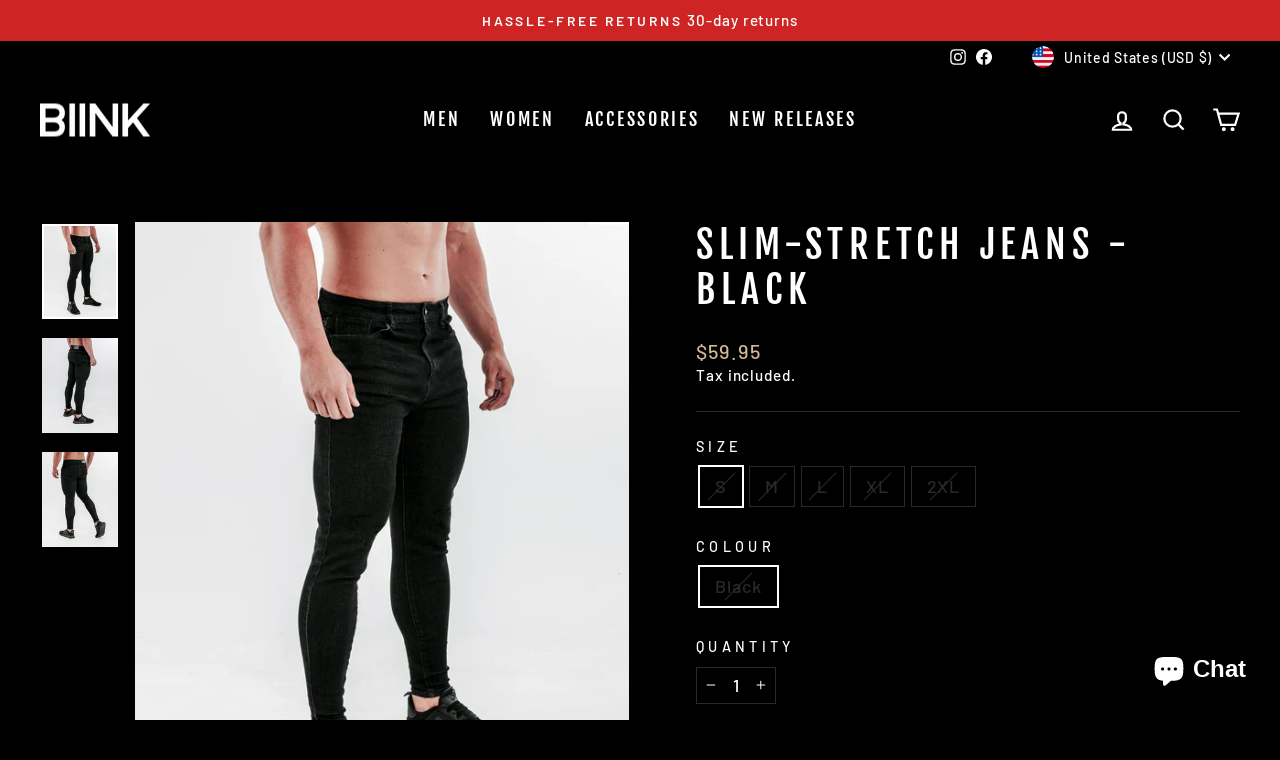

--- FILE ---
content_type: text/plain; charset=utf-8
request_url: https://sp-micro-proxy.b-cdn.net/micro?unique_id=biink.myshopify.com
body_size: 3458
content:
{"site":{"free_plan_limit_reached":false,"billing_status":"active","billing_active":true,"pricing_plan_required":false,"settings":{"proof_mobile_position":"Bottom","proof_desktop_position":"Bottom Left","proof_pop_size":"small","proof_start_delay_time":2,"proof_time_between":3,"proof_display_time":6,"proof_visible":false,"proof_cycle":true,"proof_mobile_enabled":true,"proof_desktop_enabled":true,"proof_tablet_enabled":true,"proof_locale":"en","proof_show_powered_by":false},"site_integrations":[{"id":"1351297","enabled":true,"integration":{"name":"Shopify Abandoned Cart","handle":"shopify_abandoned_cart","pro":true},"settings":{"proof_onclick_new_tab":null,"proof_exclude_pages":["cart"],"proof_include_pages":[],"proof_display_pages_mode":"excluded","proof_minimum_activity_sessions":2,"proof_height":110,"proof_bottom":15,"proof_top":10,"proof_right":15,"proof_left":10,"proof_background_color":"#fff","proof_background_image_url":"","proof_font_color":"#333","proof_border_radius":8,"proof_padding_top":0,"proof_padding_bottom":0,"proof_padding_left":8,"proof_padding_right":16,"proof_icon_color":null,"proof_icon_background_color":null,"proof_hours_before_obscure":20,"proof_minimum_review_rating":5,"proof_highlights_color":"#F89815","proof_display_review":true,"proof_show_review_on_hover":false,"proof_summary_time_range":1440,"proof_summary_minimum_count":10,"proof_show_media":true,"proof_show_message":true,"proof_media_url":null,"proof_media_position":"top","proof_nudge_click_url":null,"proof_icon_url":null,"proof_icon_mode":null,"proof_icon_enabled":false},"template":{"id":"184","body":{"top":"You left something in your cart!","middle":"Visit cart to complete your purchase."},"raw_body":"<top>You left something in your cart!</top><middle>Visit cart to complete your purchase.</middle>","locale":"en"}},{"id":"306625","enabled":true,"integration":{"name":"Shopify Add To Cart","handle":"shopify_storefront_add_to_cart","pro":false},"settings":{"proof_onclick_new_tab":null,"proof_exclude_pages":null,"proof_include_pages":[],"proof_display_pages_mode":"excluded","proof_minimum_activity_sessions":null,"proof_height":85,"proof_bottom":10,"proof_top":10,"proof_right":10,"proof_left":10,"proof_background_color":"#fff","proof_background_image_url":null,"proof_font_color":"#333","proof_border_radius":9999,"proof_padding_top":0,"proof_padding_bottom":0,"proof_padding_left":8,"proof_padding_right":16,"proof_icon_color":null,"proof_icon_background_color":null,"proof_hours_before_obscure":48,"proof_minimum_review_rating":5,"proof_highlights_color":"#fdcb6e","proof_display_review":true,"proof_show_review_on_hover":true,"proof_summary_time_range":1440,"proof_summary_minimum_count":10,"proof_show_media":false,"proof_show_message":false,"proof_media_url":null,"proof_media_position":null,"proof_nudge_click_url":null,"proof_icon_url":null,"proof_icon_mode":null,"proof_icon_enabled":false},"template":{"id":"36","body":{"top":"{{first_name}} in {{city}}, {{province}} {{country}}","middle":"Added to Cart {{product_title}}"},"raw_body":"<top>{{first_name}} in {{city}}, {{province}} {{country}}</top><middle>Added to Cart {{product_title}}</middle>","locale":"en"}},{"id":"306626","enabled":true,"integration":{"name":"Shopify Purchase","handle":"shopify_api_purchase","pro":false},"settings":{"proof_onclick_new_tab":null,"proof_exclude_pages":null,"proof_include_pages":[],"proof_display_pages_mode":"excluded","proof_minimum_activity_sessions":null,"proof_height":85,"proof_bottom":10,"proof_top":10,"proof_right":10,"proof_left":10,"proof_background_color":"#FFFFFF","proof_background_image_url":null,"proof_font_color":"#000000","proof_border_radius":40,"proof_padding_top":0,"proof_padding_bottom":0,"proof_padding_left":8,"proof_padding_right":16,"proof_icon_color":null,"proof_icon_background_color":null,"proof_hours_before_obscure":48,"proof_minimum_review_rating":5,"proof_highlights_color":"#fdcb6e","proof_display_review":true,"proof_show_review_on_hover":true,"proof_summary_time_range":1440,"proof_summary_minimum_count":10,"proof_show_media":false,"proof_show_message":false,"proof_media_url":null,"proof_media_position":null,"proof_nudge_click_url":null,"proof_icon_url":null,"proof_icon_mode":null,"proof_icon_enabled":false},"template":{"id":"4","body":{"top":"{{first_name}} in {{city}}, {{province}} {{country}}","middle":"Purchased {{product_title}}"},"raw_body":"<top>{{first_name}} in {{city}}, {{province}} {{country}}</top><middle>Purchased {{product_title}}</middle>","locale":"en"}},{"id":"678079","enabled":true,"integration":{"name":"Live Visitors","handle":"live_visitors","pro":true},"settings":{"proof_onclick_new_tab":null,"proof_exclude_pages":null,"proof_include_pages":[],"proof_display_pages_mode":"excluded","proof_minimum_activity_sessions":8,"proof_height":110,"proof_bottom":15,"proof_top":10,"proof_right":15,"proof_left":10,"proof_background_color":"#fff","proof_background_image_url":"","proof_font_color":"#333","proof_border_radius":8,"proof_padding_top":0,"proof_padding_bottom":0,"proof_padding_left":8,"proof_padding_right":16,"proof_icon_color":null,"proof_icon_background_color":null,"proof_hours_before_obscure":20,"proof_minimum_review_rating":5,"proof_highlights_color":"#fdcb6e","proof_display_review":true,"proof_show_review_on_hover":true,"proof_summary_time_range":1440,"proof_summary_minimum_count":10,"proof_show_media":false,"proof_show_message":false,"proof_media_url":null,"proof_media_position":null,"proof_nudge_click_url":null,"proof_icon_url":null,"proof_icon_mode":null,"proof_icon_enabled":false},"template":{"id":"69","body":{"top":"{{live_visitors}} People","middle":"Are viewing this page right now"},"raw_body":"<top>{{live_visitors}} People</top><middle>Are viewing this page right now</middle>","locale":"en"}}],"events":[{"id":"244684467","created_at":null,"variables":{"first_name":"Someone","city":"Walnut Creek","province":"California","province_code":"CA","country":"United States","country_code":"US","product_title":"CrossFleece 1/4 Zip Hoodie MEN - Port"},"click_url":"https://biink.com/products/crossfleece-1-4-zip-hood-port","image_url":"https://cdn.shopify.com/s/files/1/0959/1716/products/Crossfleece-Quarter-Zip---Port-_5.jpg?v=1605053409","product":{"id":"24695705","product_id":"517896470589","title":"CrossFleece 1/4 Zip Hoodie MEN - Port","created_at":"2018-03-01T01:55:05.000Z","updated_at":"2025-04-19T14:07:56.039Z","published_at":"2018-03-01T04:59:26.000Z"},"site_integration":{"id":"306625","enabled":true,"integration":{"name":"Shopify Add To Cart","handle":"shopify_storefront_add_to_cart","pro":false},"template":{"id":"36","body":{"top":"{{first_name}} in {{city}}, {{province}} {{country}}","middle":"Added to Cart {{product_title}}"},"raw_body":"<top>{{first_name}} in {{city}}, {{province}} {{country}}</top><middle>Added to Cart {{product_title}}</middle>","locale":"en"}}},{"id":"244581496","created_at":null,"variables":{"first_name":"Someone","city":"Calgary","province":"Alberta","province_code":"AB","country":"Canada","country_code":"CA","product_title":"Street Tech. Longsleeve Tee - Maroon Marl"},"click_url":"https://biink.com/products/street-tech-longsleeve-tee-maroon-marl","image_url":"https://cdn.shopify.com/s/files/1/0959/1716/products/DSC_4610-_EDIT.jpg?v=1599468415","product":{"id":"33155535","product_id":"5645430423716","title":"Street Tech. Longsleeve Tee - Maroon Marl","created_at":"2020-09-07T08:46:27.000Z","updated_at":"2025-06-17T01:35:05.883Z","published_at":"2020-09-07T08:48:00.000Z"},"site_integration":{"id":"306625","enabled":true,"integration":{"name":"Shopify Add To Cart","handle":"shopify_storefront_add_to_cart","pro":false},"template":{"id":"36","body":{"top":"{{first_name}} in {{city}}, {{province}} {{country}}","middle":"Added to Cart {{product_title}}"},"raw_body":"<top>{{first_name}} in {{city}}, {{province}} {{country}}</top><middle>Added to Cart {{product_title}}</middle>","locale":"en"}}},{"id":"244550137","created_at":null,"variables":{"first_name":"Someone","city":"Sydney","province":"New South Wales","province_code":"NSW","country":"Australia","country_code":"AU","product_title":"Cardinal V2 Scoop Tee - Cinnamon"},"click_url":"https://biink.com/products/cardinal-v2-scoop-tee-cinnamon","image_url":"https://cdn.shopify.com/s/files/1/0959/1716/products/Cardinal-Scoop---Cinnamon-_4.jpg?v=1587532368","product":{"id":"25881415","product_id":"4816814375051","title":"Cardinal V2 Scoop Tee - Cinnamon","created_at":"2020-04-22T05:10:41.000Z","updated_at":"2025-04-25T23:10:07.066Z","published_at":"2020-04-22T06:20:16.000Z"},"site_integration":{"id":"306625","enabled":true,"integration":{"name":"Shopify Add To Cart","handle":"shopify_storefront_add_to_cart","pro":false},"template":{"id":"36","body":{"top":"{{first_name}} in {{city}}, {{province}} {{country}}","middle":"Added to Cart {{product_title}}"},"raw_body":"<top>{{first_name}} in {{city}}, {{province}} {{country}}</top><middle>Added to Cart {{product_title}}</middle>","locale":"en"}}},{"id":"244546175","created_at":null,"variables":{"first_name":"JOSE DAVID","city":"Doral","province":"Florida","province_code":"FL","country":"United States","country_code":"US","product_title":"LMTD Tee - Black"},"click_url":"https://biink.com/products/lmtd-tee-black","image_url":"https://cdn.shopify.com/s/files/1/0959/1716/products/new295BBBB0-1D15-4FF7-B640-23E6B1E457F6.jpg?v=1675207384","product":{"id":"54928208","product_id":"8129328283812","title":"LMTD Tee - Black","created_at":"2023-01-31T22:52:38.000Z","updated_at":"2026-01-26T04:32:05.382Z","published_at":"2023-01-31T22:55:53.000Z"},"site_integration":{"id":"306626","enabled":true,"integration":{"name":"Shopify Purchase","handle":"shopify_api_purchase","pro":false},"template":{"id":"4","body":{"top":"{{first_name}} in {{city}}, {{province}} {{country}}","middle":"Purchased {{product_title}}"},"raw_body":"<top>{{first_name}} in {{city}}, {{province}} {{country}}</top><middle>Purchased {{product_title}}</middle>","locale":"en"}}},{"id":"244545940","created_at":null,"variables":{"first_name":"Someone","city":"Ashburn","province":"Virginia","province_code":"VA","country":"United States","country_code":"US","product_title":"LMTD Tee - Black"},"click_url":"https://biink.com/products/lmtd-tee-black","image_url":"https://cdn.shopify.com/s/files/1/0959/1716/products/new295BBBB0-1D15-4FF7-B640-23E6B1E457F6.jpg?v=1675207384","product":{"id":"54928208","product_id":"8129328283812","title":"LMTD Tee - Black","created_at":"2023-01-31T22:52:38.000Z","updated_at":"2026-01-26T04:32:05.382Z","published_at":"2023-01-31T22:55:53.000Z"},"site_integration":{"id":"306625","enabled":true,"integration":{"name":"Shopify Add To Cart","handle":"shopify_storefront_add_to_cart","pro":false},"template":{"id":"36","body":{"top":"{{first_name}} in {{city}}, {{province}} {{country}}","middle":"Added to Cart {{product_title}}"},"raw_body":"<top>{{first_name}} in {{city}}, {{province}} {{country}}</top><middle>Added to Cart {{product_title}}</middle>","locale":"en"}}},{"id":"244495332","created_at":null,"variables":{"first_name":"Someone","city":"Constantine","province":"Constantine","province_code":"25","country":"Algeria","country_code":"DZ","product_title":"BIINKDRY Puffer Jacket MEN - Black"},"click_url":"https://biink.com/products/biinkdry-puffer-jacket-black","image_url":"https://cdn.shopify.com/s/files/1/0959/1716/products/DSC_4513-_EDIT_2.jpg?v=1603097369","product":{"id":"33154228","product_id":"5645299024036","title":"BIINKDRY Puffer Jacket MEN - Black","created_at":"2020-09-07T07:57:51.000Z","updated_at":"2025-04-19T19:26:39.171Z","published_at":"2020-09-07T08:07:01.000Z"},"site_integration":{"id":"306625","enabled":true,"integration":{"name":"Shopify Add To Cart","handle":"shopify_storefront_add_to_cart","pro":false},"template":{"id":"36","body":{"top":"{{first_name}} in {{city}}, {{province}} {{country}}","middle":"Added to Cart {{product_title}}"},"raw_body":"<top>{{first_name}} in {{city}}, {{province}} {{country}}</top><middle>Added to Cart {{product_title}}</middle>","locale":"en"}}},{"id":"244489874","created_at":null,"variables":{"first_name":"Muhammed","city":"New York","province":"New York","province_code":"NY","country":"United States","country_code":"US","product_title":"UNPADDED ARM SLEEVE - WHITE"},"click_url":"https://biink.com/products/copy-of-unpadded-arm-sleeve-white","image_url":"https://cdn.shopify.com/s/files/1/0959/1716/products/B5A2E3C8-5EE9-4667-944E-47BED649E346.jpg?v=1675202392","product":{"id":"54927825","product_id":"8129104871588","title":"UNPADDED ARM SLEEVE - WHITE","created_at":"2023-01-31T21:45:37.000Z","updated_at":"2026-01-24T22:17:18.612Z","published_at":"2023-01-31T21:49:29.000Z"},"site_integration":{"id":"306626","enabled":true,"integration":{"name":"Shopify Purchase","handle":"shopify_api_purchase","pro":false},"template":{"id":"4","body":{"top":"{{first_name}} in {{city}}, {{province}} {{country}}","middle":"Purchased {{product_title}}"},"raw_body":"<top>{{first_name}} in {{city}}, {{province}} {{country}}</top><middle>Purchased {{product_title}}</middle>","locale":"en"}}},{"id":"244480405","created_at":null,"variables":{"first_name":"Muhammed","city":"New York","province":"New York","province_code":"NY","country":"United States","country_code":"US","product_title":"UNPADDED ARM SLEEVE - WHITE"},"click_url":"https://biink.com/products/copy-of-unpadded-arm-sleeve-white","image_url":"https://cdn.shopify.com/s/files/1/0959/1716/products/B5A2E3C8-5EE9-4667-944E-47BED649E346.jpg?v=1675202392","product":{"id":"54927825","product_id":"8129104871588","title":"UNPADDED ARM SLEEVE - WHITE","created_at":"2023-01-31T21:45:37.000Z","updated_at":"2026-01-24T22:17:18.612Z","published_at":"2023-01-31T21:49:29.000Z"},"site_integration":{"id":"306626","enabled":true,"integration":{"name":"Shopify Purchase","handle":"shopify_api_purchase","pro":false},"template":{"id":"4","body":{"top":"{{first_name}} in {{city}}, {{province}} {{country}}","middle":"Purchased {{product_title}}"},"raw_body":"<top>{{first_name}} in {{city}}, {{province}} {{country}}</top><middle>Purchased {{product_title}}</middle>","locale":"en"}}},{"id":"244432596","created_at":null,"variables":{"first_name":"Muhammed","city":"New York","province":"New York","province_code":"NY","country":"United States","country_code":"US","product_title":"UNPADDED ARM SLEEVE - WHITE"},"click_url":"https://biink.com/products/copy-of-unpadded-arm-sleeve-white","image_url":"https://cdn.shopify.com/s/files/1/0959/1716/products/B5A2E3C8-5EE9-4667-944E-47BED649E346.jpg?v=1675202392","product":{"id":"54927825","product_id":"8129104871588","title":"UNPADDED ARM SLEEVE - WHITE","created_at":"2023-01-31T21:45:37.000Z","updated_at":"2026-01-24T22:17:18.612Z","published_at":"2023-01-31T21:49:29.000Z"},"site_integration":{"id":"306626","enabled":true,"integration":{"name":"Shopify Purchase","handle":"shopify_api_purchase","pro":false},"template":{"id":"4","body":{"top":"{{first_name}} in {{city}}, {{province}} {{country}}","middle":"Purchased {{product_title}}"},"raw_body":"<top>{{first_name}} in {{city}}, {{province}} {{country}}</top><middle>Purchased {{product_title}}</middle>","locale":"en"}}},{"id":"244431892","created_at":null,"variables":{"first_name":"Muhammed","city":"New York","province":"New York","province_code":"NY","country":"United States","country_code":"US","product_title":"UNPADDED ARM SLEEVE - WHITE"},"click_url":"https://biink.com/products/copy-of-unpadded-arm-sleeve-white","image_url":"https://cdn.shopify.com/s/files/1/0959/1716/products/B5A2E3C8-5EE9-4667-944E-47BED649E346.jpg?v=1675202392","product":{"id":"54927825","product_id":"8129104871588","title":"UNPADDED ARM SLEEVE - WHITE","created_at":"2023-01-31T21:45:37.000Z","updated_at":"2026-01-24T22:17:18.612Z","published_at":"2023-01-31T21:49:29.000Z"},"site_integration":{"id":"306626","enabled":true,"integration":{"name":"Shopify Purchase","handle":"shopify_api_purchase","pro":false},"template":{"id":"4","body":{"top":"{{first_name}} in {{city}}, {{province}} {{country}}","middle":"Purchased {{product_title}}"},"raw_body":"<top>{{first_name}} in {{city}}, {{province}} {{country}}</top><middle>Purchased {{product_title}}</middle>","locale":"en"}}},{"id":"244431600","created_at":null,"variables":{"first_name":"Muhammed","city":"New York","province":"New York","province_code":"NY","country":"United States","country_code":"US","product_title":"UNPADDED ARM SLEEVE - WHITE"},"click_url":"https://biink.com/products/copy-of-unpadded-arm-sleeve-white","image_url":"https://cdn.shopify.com/s/files/1/0959/1716/products/B5A2E3C8-5EE9-4667-944E-47BED649E346.jpg?v=1675202392","product":{"id":"54927825","product_id":"8129104871588","title":"UNPADDED ARM SLEEVE - WHITE","created_at":"2023-01-31T21:45:37.000Z","updated_at":"2026-01-24T22:17:18.612Z","published_at":"2023-01-31T21:49:29.000Z"},"site_integration":{"id":"306626","enabled":true,"integration":{"name":"Shopify Purchase","handle":"shopify_api_purchase","pro":false},"template":{"id":"4","body":{"top":"{{first_name}} in {{city}}, {{province}} {{country}}","middle":"Purchased {{product_title}}"},"raw_body":"<top>{{first_name}} in {{city}}, {{province}} {{country}}</top><middle>Purchased {{product_title}}</middle>","locale":"en"}}},{"id":"244191618","created_at":null,"variables":{"first_name":"Someone","city":"Melbourne","province":"Victoria","province_code":"VIC","country":"Australia","country_code":"AU","product_title":"Imperial Fitted V2 Shorts - Cream"},"click_url":"https://biink.com/products/biink-imperial-fitted-v2-shorts-cream","image_url":"https://cdn.shopify.com/s/files/1/0959/1716/products/IMPERIAL-FITTED-SHORTS---CREAM-_4.jpg?v=1585699963","product":{"id":"24695728","product_id":"9982793616","title":"Imperial Fitted V2 Shorts - Cream","created_at":"2017-09-29T04:49:12.000Z","updated_at":"2026-01-26T04:32:03.438Z","published_at":"2021-08-19T01:25:48.000Z"},"site_integration":{"id":"306625","enabled":true,"integration":{"name":"Shopify Add To Cart","handle":"shopify_storefront_add_to_cart","pro":false},"template":{"id":"36","body":{"top":"{{first_name}} in {{city}}, {{province}} {{country}}","middle":"Added to Cart {{product_title}}"},"raw_body":"<top>{{first_name}} in {{city}}, {{province}} {{country}}</top><middle>Added to Cart {{product_title}}</middle>","locale":"en"}}},{"id":"244128260","created_at":null,"variables":{"first_name":"Jeremy","city":"Mokena","province":"Illinois","province_code":"IL","country":"United States","country_code":"US","product_title":"Cardinal V2 Scoop Tee - Cloud Grey"},"click_url":"https://biink.com/products/cardinal-v2-scoop-tee-cloud-grey","image_url":"https://cdn.shopify.com/s/files/1/0959/1716/products/DSC_7757.jpg?v=1630986588","product":{"id":"35043268","product_id":"5828777541796","title":"Cardinal V2 Scoop Tee - Cloud Grey","created_at":"2020-11-01T06:29:59.000Z","updated_at":"2026-01-18T22:42:22.879Z","published_at":"2020-11-24T07:56:27.000Z"},"site_integration":{"id":"306626","enabled":true,"integration":{"name":"Shopify Purchase","handle":"shopify_api_purchase","pro":false},"template":{"id":"4","body":{"top":"{{first_name}} in {{city}}, {{province}} {{country}}","middle":"Purchased {{product_title}}"},"raw_body":"<top>{{first_name}} in {{city}}, {{province}} {{country}}</top><middle>Purchased {{product_title}}</middle>","locale":"en"}}},{"id":"244046658","created_at":null,"variables":{"first_name":"Muhammed","city":"New York","province":"New York","province_code":"NY","country":"United States","country_code":"US","product_title":"UNPADDED ARM SLEEVE - WHITE"},"click_url":"https://biink.com/products/copy-of-unpadded-arm-sleeve-white","image_url":"https://cdn.shopify.com/s/files/1/0959/1716/products/B5A2E3C8-5EE9-4667-944E-47BED649E346.jpg?v=1675202392","product":{"id":"54927825","product_id":"8129104871588","title":"UNPADDED ARM SLEEVE - WHITE","created_at":"2023-01-31T21:45:37.000Z","updated_at":"2026-01-24T22:17:18.612Z","published_at":"2023-01-31T21:49:29.000Z"},"site_integration":{"id":"306626","enabled":true,"integration":{"name":"Shopify Purchase","handle":"shopify_api_purchase","pro":false},"template":{"id":"4","body":{"top":"{{first_name}} in {{city}}, {{province}} {{country}}","middle":"Purchased {{product_title}}"},"raw_body":"<top>{{first_name}} in {{city}}, {{province}} {{country}}</top><middle>Purchased {{product_title}}</middle>","locale":"en"}}},{"id":"244046342","created_at":null,"variables":{"first_name":"Muhammed","city":"New York","province":"New York","province_code":"NY","country":"United States","country_code":"US","product_title":"UNPADDED ARM SLEEVE - WHITE"},"click_url":"https://biink.com/products/copy-of-unpadded-arm-sleeve-white","image_url":"https://cdn.shopify.com/s/files/1/0959/1716/products/B5A2E3C8-5EE9-4667-944E-47BED649E346.jpg?v=1675202392","product":{"id":"54927825","product_id":"8129104871588","title":"UNPADDED ARM SLEEVE - WHITE","created_at":"2023-01-31T21:45:37.000Z","updated_at":"2026-01-24T22:17:18.612Z","published_at":"2023-01-31T21:49:29.000Z"},"site_integration":{"id":"306626","enabled":true,"integration":{"name":"Shopify Purchase","handle":"shopify_api_purchase","pro":false},"template":{"id":"4","body":{"top":"{{first_name}} in {{city}}, {{province}} {{country}}","middle":"Purchased {{product_title}}"},"raw_body":"<top>{{first_name}} in {{city}}, {{province}} {{country}}</top><middle>Purchased {{product_title}}</middle>","locale":"en"}}},{"id":"244041223","created_at":null,"variables":{"first_name":"Muhammed","city":"New York","province":"New York","province_code":"NY","country":"United States","country_code":"US","product_title":"UNPADDED ARM SLEEVE - WHITE"},"click_url":"https://biink.com/products/copy-of-unpadded-arm-sleeve-white","image_url":"https://cdn.shopify.com/s/files/1/0959/1716/products/B5A2E3C8-5EE9-4667-944E-47BED649E346.jpg?v=1675202392","product":{"id":"54927825","product_id":"8129104871588","title":"UNPADDED ARM SLEEVE - WHITE","created_at":"2023-01-31T21:45:37.000Z","updated_at":"2026-01-24T22:17:18.612Z","published_at":"2023-01-31T21:49:29.000Z"},"site_integration":{"id":"306626","enabled":true,"integration":{"name":"Shopify Purchase","handle":"shopify_api_purchase","pro":false},"template":{"id":"4","body":{"top":"{{first_name}} in {{city}}, {{province}} {{country}}","middle":"Purchased {{product_title}}"},"raw_body":"<top>{{first_name}} in {{city}}, {{province}} {{country}}</top><middle>Purchased {{product_title}}</middle>","locale":"en"}}},{"id":"244040910","created_at":null,"variables":{"first_name":"Muhammed","city":"New York","province":"New York","province_code":"NY","country":"United States","country_code":"US","product_title":"UNPADDED ARM SLEEVE - WHITE"},"click_url":"https://biink.com/products/copy-of-unpadded-arm-sleeve-white","image_url":"https://cdn.shopify.com/s/files/1/0959/1716/products/B5A2E3C8-5EE9-4667-944E-47BED649E346.jpg?v=1675202392","product":{"id":"54927825","product_id":"8129104871588","title":"UNPADDED ARM SLEEVE - WHITE","created_at":"2023-01-31T21:45:37.000Z","updated_at":"2026-01-24T22:17:18.612Z","published_at":"2023-01-31T21:49:29.000Z"},"site_integration":{"id":"306626","enabled":true,"integration":{"name":"Shopify Purchase","handle":"shopify_api_purchase","pro":false},"template":{"id":"4","body":{"top":"{{first_name}} in {{city}}, {{province}} {{country}}","middle":"Purchased {{product_title}}"},"raw_body":"<top>{{first_name}} in {{city}}, {{province}} {{country}}</top><middle>Purchased {{product_title}}</middle>","locale":"en"}}},{"id":"244040108","created_at":null,"variables":{"first_name":"Someone","city":"Sydney","province":"New South Wales","province_code":"NSW","country":"Australia","country_code":"AU","product_title":"BIINKDRY Training Tights (Tall) - Stealth Black"},"click_url":"https://biink.com/products/biinkdry-training-tights-stealth-black","image_url":"https://cdn.shopify.com/s/files/1/0959/1716/products/Training-Tights---Stealth-Black-_4.jpg?v=1585699771","product":{"id":"24695673","product_id":"55620108304","title":"BIINKDRY Training Tights (Tall) - Stealth Black","created_at":"2017-12-19T04:18:53.000Z","updated_at":"2025-04-19T13:46:06.625Z","published_at":"2021-08-19T01:25:52.000Z"},"site_integration":{"id":"306625","enabled":true,"integration":{"name":"Shopify Add To Cart","handle":"shopify_storefront_add_to_cart","pro":false},"template":{"id":"36","body":{"top":"{{first_name}} in {{city}}, {{province}} {{country}}","middle":"Added to Cart {{product_title}}"},"raw_body":"<top>{{first_name}} in {{city}}, {{province}} {{country}}</top><middle>Added to Cart {{product_title}}</middle>","locale":"en"}}},{"id":"244003904","created_at":null,"variables":{"first_name":"Someone","city":"Sydney","province":"New South Wales","province_code":"NSW","country":"Australia","country_code":"AU","product_title":"Cut-Off Tank - White"},"click_url":"https://biink.com/products/cut-off-tank-white","image_url":"https://cdn.shopify.com/s/files/1/0959/1716/products/123.jpg?v=1597716950","product":{"id":"24695726","product_id":"1391814180925","title":"Cut-Off Tank - White","created_at":"2018-08-07T08:36:09.000Z","updated_at":"2025-11-28T22:25:21.524Z","published_at":"2020-08-17T08:31:56.000Z"},"site_integration":{"id":"306625","enabled":true,"integration":{"name":"Shopify Add To Cart","handle":"shopify_storefront_add_to_cart","pro":false},"template":{"id":"36","body":{"top":"{{first_name}} in {{city}}, {{province}} {{country}}","middle":"Added to Cart {{product_title}}"},"raw_body":"<top>{{first_name}} in {{city}}, {{province}} {{country}}</top><middle>Added to Cart {{product_title}}</middle>","locale":"en"}}},{"id":"243837698","created_at":null,"variables":{"first_name":"Muhammed","city":"New York","province":"New York","province_code":"NY","country":"United States","country_code":"US","product_title":"UNPADDED ARM SLEEVE - WHITE"},"click_url":"https://biink.com/products/copy-of-unpadded-arm-sleeve-white","image_url":"https://cdn.shopify.com/s/files/1/0959/1716/products/B5A2E3C8-5EE9-4667-944E-47BED649E346.jpg?v=1675202392","product":{"id":"54927825","product_id":"8129104871588","title":"UNPADDED ARM SLEEVE - WHITE","created_at":"2023-01-31T21:45:37.000Z","updated_at":"2026-01-24T22:17:18.612Z","published_at":"2023-01-31T21:49:29.000Z"},"site_integration":{"id":"306626","enabled":true,"integration":{"name":"Shopify Purchase","handle":"shopify_api_purchase","pro":false},"template":{"id":"4","body":{"top":"{{first_name}} in {{city}}, {{province}} {{country}}","middle":"Purchased {{product_title}}"},"raw_body":"<top>{{first_name}} in {{city}}, {{province}} {{country}}</top><middle>Purchased {{product_title}}</middle>","locale":"en"}}},{"id":"243837068","created_at":null,"variables":{"first_name":"Muhammed","city":"New York","province":"New York","province_code":"NY","country":"United States","country_code":"US","product_title":"UNPADDED ARM SLEEVE - WHITE"},"click_url":"https://biink.com/products/copy-of-unpadded-arm-sleeve-white","image_url":"https://cdn.shopify.com/s/files/1/0959/1716/products/B5A2E3C8-5EE9-4667-944E-47BED649E346.jpg?v=1675202392","product":{"id":"54927825","product_id":"8129104871588","title":"UNPADDED ARM SLEEVE - WHITE","created_at":"2023-01-31T21:45:37.000Z","updated_at":"2026-01-24T22:17:18.612Z","published_at":"2023-01-31T21:49:29.000Z"},"site_integration":{"id":"306626","enabled":true,"integration":{"name":"Shopify Purchase","handle":"shopify_api_purchase","pro":false},"template":{"id":"4","body":{"top":"{{first_name}} in {{city}}, {{province}} {{country}}","middle":"Purchased {{product_title}}"},"raw_body":"<top>{{first_name}} in {{city}}, {{province}} {{country}}</top><middle>Purchased {{product_title}}</middle>","locale":"en"}}},{"id":"243836259","created_at":null,"variables":{"first_name":"Muhammed","city":"New York","province":"New York","province_code":"NY","country":"United States","country_code":"US","product_title":"UNPADDED ARM SLEEVE - WHITE"},"click_url":"https://biink.com/products/copy-of-unpadded-arm-sleeve-white","image_url":"https://cdn.shopify.com/s/files/1/0959/1716/products/B5A2E3C8-5EE9-4667-944E-47BED649E346.jpg?v=1675202392","product":{"id":"54927825","product_id":"8129104871588","title":"UNPADDED ARM SLEEVE - WHITE","created_at":"2023-01-31T21:45:37.000Z","updated_at":"2026-01-24T22:17:18.612Z","published_at":"2023-01-31T21:49:29.000Z"},"site_integration":{"id":"306626","enabled":true,"integration":{"name":"Shopify Purchase","handle":"shopify_api_purchase","pro":false},"template":{"id":"4","body":{"top":"{{first_name}} in {{city}}, {{province}} {{country}}","middle":"Purchased {{product_title}}"},"raw_body":"<top>{{first_name}} in {{city}}, {{province}} {{country}}</top><middle>Purchased {{product_title}}</middle>","locale":"en"}}},{"id":"243836190","created_at":null,"variables":{"first_name":"Muhammed","city":"New York","province":"New York","province_code":"NY","country":"United States","country_code":"US","product_title":"UNPADDED ARM SLEEVE - WHITE"},"click_url":"https://biink.com/products/copy-of-unpadded-arm-sleeve-white","image_url":"https://cdn.shopify.com/s/files/1/0959/1716/products/B5A2E3C8-5EE9-4667-944E-47BED649E346.jpg?v=1675202392","product":{"id":"54927825","product_id":"8129104871588","title":"UNPADDED ARM SLEEVE - WHITE","created_at":"2023-01-31T21:45:37.000Z","updated_at":"2026-01-24T22:17:18.612Z","published_at":"2023-01-31T21:49:29.000Z"},"site_integration":{"id":"306626","enabled":true,"integration":{"name":"Shopify Purchase","handle":"shopify_api_purchase","pro":false},"template":{"id":"4","body":{"top":"{{first_name}} in {{city}}, {{province}} {{country}}","middle":"Purchased {{product_title}}"},"raw_body":"<top>{{first_name}} in {{city}}, {{province}} {{country}}</top><middle>Purchased {{product_title}}</middle>","locale":"en"}}},{"id":"243835968","created_at":null,"variables":{"first_name":"Someone","city":"Helsinki","province":"Uusimaa","province_code":"18","country":"Finland","country_code":"FI","product_title":"JUMPER JOGGERS - CREAM"},"click_url":"https://biink.com/products/copy-of-crossfleece-mk-ii-bottoms-ivory","image_url":"https://cdn.shopify.com/s/files/1/0959/1716/files/0780F2F0-329D-4905-BAAB-D4E892185730.jpg?v=1692478122","product":{"id":"57402048","product_id":"8234725146788","title":"JUMPER JOGGERS - CREAM","created_at":"2023-08-19T20:46:44.000Z","updated_at":"2025-02-02T15:45:14.465Z","published_at":"2023-08-19T20:50:59.000Z"},"site_integration":{"id":"306625","enabled":true,"integration":{"name":"Shopify Add To Cart","handle":"shopify_storefront_add_to_cart","pro":false},"template":{"id":"36","body":{"top":"{{first_name}} in {{city}}, {{province}} {{country}}","middle":"Added to Cart {{product_title}}"},"raw_body":"<top>{{first_name}} in {{city}}, {{province}} {{country}}</top><middle>Added to Cart {{product_title}}</middle>","locale":"en"}}},{"id":"243810250","created_at":null,"variables":{"first_name":"Someone","city":"Monterey Park","province":"California","province_code":"CA","country":"United States","country_code":"US","product_title":"Techweave Bottoms - Marl Grey"},"click_url":"https://biink.com/products/techweave-bottoms-marl-grey","image_url":"https://cdn.shopify.com/s/files/1/0959/1716/products/Techweave-Bottoms---Marl-Grey-_2.jpg?v=1630990633","product":{"id":"24695757","product_id":"1459423281213","title":"Techweave Bottoms - Marl Grey","created_at":"2018-09-15T21:27:53.000Z","updated_at":"2025-12-03T03:59:59.156Z","published_at":"2021-08-19T01:26:07.000Z"},"site_integration":{"id":"306625","enabled":true,"integration":{"name":"Shopify Add To Cart","handle":"shopify_storefront_add_to_cart","pro":false},"template":{"id":"36","body":{"top":"{{first_name}} in {{city}}, {{province}} {{country}}","middle":"Added to Cart {{product_title}}"},"raw_body":"<top>{{first_name}} in {{city}}, {{province}} {{country}}</top><middle>Added to Cart {{product_title}}</middle>","locale":"en"}}}]}}